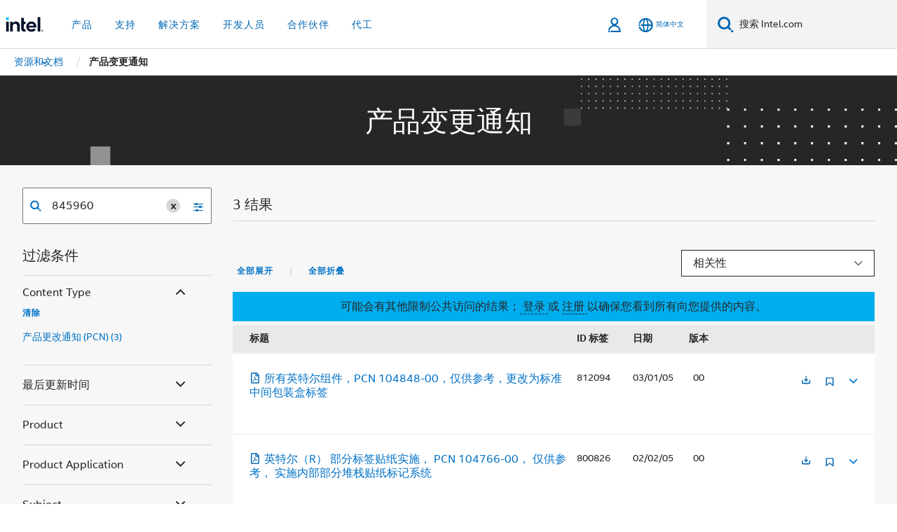

--- FILE ---
content_type: text/html;charset=utf-8
request_url: https://www.intel.cn/content/data/globalelements/CN/zh/sub-navigation/rdc-sub-nav.secondarynav.html
body_size: 727
content:























<div class="breadcrumb-fake-container">
    <div class="breadcrumb-bar-wrap-outer">
       <nav role="" aria-label="面包屑" class="breadcrumb-bar-wrap initialized">
                    <ol class="breadcrumb-bar scrolling-wrapper static-breadcrumb" aria-hidden="false">
                        
                            
                            <li class="menuitem haspopup"
                                data-level="breadcrumb-item-level1"
                                data-id="breadcrumb-item-level1-0">

                                <button href="#" data-wap_ref="rdc" aria-controls="rdc" aria-expanded="false" type="button">
                                    <span class="text">资源和文档</span>
                                    <span aria-hidden="true" class="caret" role="img"></span>
                                </button>
                                <div class="wrap">
                                    <ul class="breadcrumb-dropdown" aria-hidden="true" role="menu">
                                        
                                        
                                        
                                        








    
    
    
    
        
    
    
    
        
    
    
    <li class="item static-item-l2 "
        data-secure-subnav-link='none'  data-text="概述"
        data-link="/content/www/cn/zh/resources-documentation/developer.html"
        data-level="breadcrumb-item-level2"
        data-id="breadcrumb-item-level2-0"
        data-parent-id="breadcrumb-item-level1">
        
            
                <a data-wap_ref='home' href="/content/www/cn/zh/resources-documentation/developer.html" tabindex="0">
                    <span>概述</span>
                </a>
            
            
        
    </li>
    
    
    

                                    </ul>
                                </div>
                            </li>
                        
                    </ol>
                    <button title="previous item" class="nav-paddle nav-prev fa-angle-left" type="button"></button>
                    <button title="next item" class="nav-paddle nav-next fa-angle-right" type="button"></button>
        </nav>

        




















    </div>
</div>


--- FILE ---
content_type: application/javascript
request_url: https://www.intel.cn/etc.clientlibs/intel/clientlibs/bundles/resources/js/npm.object-assign.script.b60a664d.bundle.js
body_size: 342
content:
/*! For license information please see npm.object-assign.script.b60a664d.bundle.js.LICENSE.txt */
"use strict";(self.webpackChunkintel_library=self.webpackChunkintel_library||[]).push([[5745],{45228:function(r){var e=Object.getOwnPropertySymbols,t=Object.prototype.hasOwnProperty,n=Object.prototype.propertyIsEnumerable;r.exports=function(){try{if(!Object.assign)return!1;var r=new String("abc");if(r[5]="de","5"===Object.getOwnPropertyNames(r)[0])return!1;for(var e={},t=0;t<10;t++)e["_"+String.fromCharCode(t)]=t;if("0123456789"!==Object.getOwnPropertyNames(e).map(function(r){return e[r]}).join(""))return!1;var n={};return"abcdefghijklmnopqrst".split("").forEach(function(r){n[r]=r}),"abcdefghijklmnopqrst"===Object.keys(Object.assign({},n)).join("")}catch(r){return!1}}()?Object.assign:function(r,o){for(var c,a,i=function(r){if(null==r)throw new TypeError("Object.assign cannot be called with null or undefined");return Object(r)}(r),l=1;l<arguments.length;l++){for(var s in c=Object(arguments[l]))t.call(c,s)&&(i[s]=c[s]);if(e){a=e(c);for(var b=0;b<a.length;b++)n.call(c,a[b])&&(i[a[b]]=c[a[b]])}}return i}}}]);

--- FILE ---
content_type: application/x-javascript
request_url: https://www.intel.cn/content/dam/www/global/wap/tms/profile-prc/prod/fc1241264adf/a3ff88bfc270/25263682ef0f/RCf8f806819f9e458d9793adc94b57a26b-source.min.js
body_size: 712
content:
// For license information, see `RCf8f806819f9e458d9793adc94b57a26b-source.js` within the same directory.
_satellite.__registerScript('/content/dam/www/global/wap/tms/profile-prc/prod/fc1241264adf/a3ff88bfc270/25263682ef0f/RCf8f806819f9e458d9793adc94b57a26b-source.min.js', "(async a=>{a.wap_websdk=a.wap_websdk||{};const e={prod:{all:\"b8d26132-7918-4d14-9e5a-835f5dbf5c7c\",analytics:\"95d30dec-9f5d-4f8e-b747-aab5d9ca2f1d\",functional:\"27bd20a6-6733-4caf-a9a4-518079d9f6dc\",advertising:\"91275508-1db0-4970-8581-49bde33298f4\"},dev:{all:\"3fe4a344-22a3-4a1f-9e03-0f28d63cd552\",analytics:\"95e17e50-1e6d-4a51-90b2-1f8d4fb31b36\",functional:\"190a3fce-62e5-41f8-b751-fd4959ef60c7\",advertising:\"71eadf78-653d-42ae-93d3-cdfb6c0a4e8b\"}},d=\"prod\"===a.utag_data.wa_env?\"prod\":\"dev\";a.wap_websdk.getDataStreamId=()=>{const t=!!a.wap_tms.consent.isAnalyticsEnabled(),n=!!a.wap_tms.consent.isFunctionalEnabled()&&\"true\"===a.utag_data.target_load,s=!!a.wap_tms.consent.isAdvertisingEnabled();let i=\"\";return t&&n?i=\"all\":t?i=\"analytics\":n?i=\"functional\":s&&(i=\"advertising\"),e[d][i]},a.wap_websdk.isEnabled||(a.wap_websdk.edgeConfigId=a.wap_websdk.getDataStreamId(),a.wap_websdk.isEnabled=!!a.wap_websdk.edgeConfigId,a.wap_websdk.isEnabled&&a.alloy(\"configure\",{datastreamId:a.wap_websdk.edgeConfigId,edgeDomain:a.wap_tms.domain,idMigrationEnabled:!0,thirdPartyCookiesEnabled:!1,clickCollectionEnabled:!1,orgId:\"AD2A1C8B53308E600A490D4D@AdobeOrg\"})),a.wap_websdk.serverApi={getUrl:t=>{const n=t&&e[d][t]?e[d][t]:null;let s;return n&&(s=`https://${a.wap_tms.domainCookieLess}/ee/v2/interact?dataStreamId=${n}`),s},fetch:async(e,d)=>{let t;try{const n=a.wap_websdk.serverApi.getUrl(e);if(n){const a=await fetch(n,{method:\"POST\",headers:{\"Content-Type\":\"application/json\"},body:JSON.stringify(d)});a.ok&&(t=await a.json())}}catch{}return t}}})(window);");

--- FILE ---
content_type: application/javascript
request_url: https://www.intel.cn/etc.clientlibs/intel/clientlibs/bundles/resources/js/6216.script.32edb76f.bundle.js
body_size: 2429
content:
"use strict";(self.webpackChunkintel_library=self.webpackChunkintel_library||[]).push([[6216],{6216:function(e,t,a){a.d(t,{A:function(){return C}});var n=a(45458),s=a(23029),r=a(92901),o=a(56822),c=a(53954),i=a(85501),l=a(96540),d=a(44479),u=a(61105),m=a(81208),h=a(72505),g=a.n(h),p=(0,r.A)(function e(t){(0,s.A)(this,e),t=t||{},this.id=t.id||"",this.label=t.label||""}),f=function(){return(0,r.A)(function e(){(0,s.A)(this,e)},[{key:"getSalesForceAccounts",value:function(e,t){if(e&&t){var a=g().CancelToken.source();return g().get("/libs/apps/intel/grdc/accounts?q=".concat(e),{progress:!1,cancelToken:a.token}).then(function(e){if(null!=e.data&&200==e.status)if(e&&e.data&&!e.data.hasAccounts){var a=[];for(var n in e.data)a.push(new p({id:n,label:"".concat(e.data[n]," - ").concat(n)}));t(a)}else t([]);else t([])}),a}console.error("TargetedRequestFormService Invalid parameters for account servlet")}}])}();function v(){try{var e=!Boolean.prototype.valueOf.call(Reflect.construct(Boolean,[],function(){}))}catch(e){}return(v=function(){return!!e})()}var C=function(e){function t(e){var a,n,r,i;return(0,s.A)(this,t),n=this,r=t,i=[e],r=(0,c.A)(r),(a=(0,o.A)(n,v()?Reflect.construct(r,i||[],(0,c.A)(n).constructor):r.apply(n,i))).state={loadingContacts:!1,selectedContacts:[],filteredContacts:[],invalidCharactersInMessage:!1,messageEntered:!1,valid:!1},a.axiosToken=null,a.service=new f,a.removeSelectedContact=a.removeSelectedContact.bind(a),a.handleContactSearchChange=a.handleContactSearchChange.bind(a),a.handleContactSelected=a.handleContactSelected.bind(a),a.handleMessageTextChange=a.handleMessageTextChange.bind(a),a.handleOutsideClick=a.handleOutsideClick.bind(a),a.handleSubmit=a.handleSubmit.bind(a),a.getDataWap=a.getDataWap.bind(a),a.getLoadingSpinner=a.getLoadingSpinner.bind(a),a}return(0,i.A)(t,e),(0,r.A)(t,[{key:"validate",value:function(){0===this.state.selectedContacts.length||this.props.config.properties.messageRequired&&this.state.messageEntered}},{key:"componentDidMount",value:function(){document.addEventListener("click",this.handleOutsideClick,!1),document.body.classList.add("freeze-vertical-scroll"),this.props.control&&this.props.control(this)}},{key:"componentWillUnmount",value:function(){document.removeEventListener("click",this.handleOutsideClick,!1),document.body.classList.remove("freeze-vertical-scroll")}},{key:"removeSelectedContact",value:function(e){var t=e.currentTarget.dataset.index,a=(0,n.A)(this.state.selectedContacts).filter(function(e){return e.id!==t});this.setState({selectedContacts:a})}},{key:"handleContactSearchChange",value:function(e){var t,a=this,n=(null==e||null===(t=e.target)||void 0===t?void 0:t.value)||"";this.latestKeyword=n,n.length>2?(this.axiosToken&&this.axiosToken.cancel&&this.axiosToken.cancel("Change keyword ".concat(n)),this.setState({loadingContacts:!0}),this.axiosToken=this.service.getSalesForceAccounts(n,function(e){if(a.latestKeyword!==n||a.latestKeyword.length<3)a.setState({filteredContacts:[],loadingContacts:!1});else{var t,s=[];a.axiosToken=null,a.setState({loadingContacts:!1}),e&&e.length&&e.filter&&(s=null!==(t=a.state.selectedContacts)&&void 0!==t&&t.length?e.filter(function(e){return!a.state.selectedContacts.find(function(t){return e.id===t.id})}):e),s=s.splice(0,a.props.config.properties.maxContactSuggestions),a.setState({filteredContacts:s})}})):this.setState({filteredContacts:[]})}},{key:"handleContactSelected",value:function(e){if(e&&e.currentTarget&&e.currentTarget.dataset&&e.currentTarget.dataset.index){var t=e.currentTarget.dataset.index;if(this.state.filteredContacts&&this.state.filteredContacts.find){var a=this.state.filteredContacts.filter(function(e){return e.id==t});this.setState(function(e){return{selectedContacts:[].concat((0,n.A)(e.selectedContacts),(0,n.A)(a)),filteredContacts:[]}}),this.contactsSearch.value=""}else console.error("TargetedRequestForm handleContactSelected Not able to find a contact")}else console.error("TargetedRequestForm handleContactSelected no selected contact")}},{key:"handleMessageTextChange",value:function(e){var t=e.target.value,a=!1,n=!1;t.length>0&&(a=this.props.config.properties.invalidCharacterPatterns.reduce(function(e,a){return e||t.match(a)},!1),n=!0),this.setState({invalidCharactersInMessage:a,messageEntered:n})}},{key:"handleOutsideClick",value:function(e){var t;null!=this&&null!==(t=this.props)&&void 0!==t&&t.avoidOutsideItem&&e.target===this.props.avoidOutsideItem||!this.modal.contains(e.target)&&document.contains(e.target)&&this.props.cancelModal()}},{key:"handleSubmit",value:function(){this.props.submitModal({contacts:(0,n.A)(this.state.selectedContacts),message:this.message.value,item:this.props.shareItem?this.props.shareItem:{}})}},{key:"renderInstructions",value:function(e){var t=0;return e.map(function(e){return l.createElement("p",{className:"targeted-request-form__body-paragraph",key:"instruction"+t++},e)})}},{key:"renderItemTitle",value:function(e){return l.createElement("p",{className:"targeted-request-form__body-paragraph",key:"share-item-title"},l.createElement("strong",null,e))}},{key:"renderSelectedContacts",value:function(e){var t=this;return e.map(function(e){return l.createElement("li",{key:"selectedContact"+e.id,className:"targeted-request-form__selected-contact-item"},l.createElement("div",{className:"form-group d-flex targeted-request-form__selected-contact-value"},l.createElement("span",{className:"flex-grow-1"},e.label),l.createElement("span",{className:"fa-cancel targeted-request-form__selected-contact-remove","data-index":e.id,onClick:t.removeSelectedContact})))})}},{key:"renderFilteredContacts",value:function(e){var t=this;return e.map(function(e){return l.createElement("li",{key:"contactOption"+e.id,className:"targeted-request-form__contact-option-item",onClick:t.handleContactSelected,"data-index":e.id},l.createElement("p",{className:"targeted-request-form__contact-option-paragraph"},e.label))})}},{key:"getDataWap",value:function(){var e={};return this.props.documentId&&(e.id=this.props.documentId),JSON.stringify(e)}},{key:"getLoadingSpinner",value:function(){return this.state.loadingContacts?l.createElement("div",{className:"targeted-request-form__loading-spinner"}):null}},{key:"render",value:function(){var e=this;return l.createElement("div",{className:"targeted-request-form wrapper"},l.createElement("div",{className:"targeted-request-form text-left",role:"dialog"},l.createElement("div",{className:"targeted-request-form__background-overlay"}),l.createElement("div",{className:"targeted-request-form__modal-wrapper",role:"document"},l.createElement(m.A,{className:"targeted-request-form__modal-content",noValidate:!0,ref:function(t){e.modal=t}},l.createElement("section",{className:"targeted-request-form__heading"},l.createElement(d.A,null,l.createElement("div",{className:"col-xs-12 col-lg-6 order-2 order-lg-1 mt-3 mt-lg-0"},l.createElement("h3",{className:"targeted-request-form__modal-title"},this.props.config.text.heading.title)),l.createElement("div",{className:"text-lg-right col-xs-12 col-lg-6 text-center order-1 order-lg-2"},l.createElement("button",{type:"button",className:"btn targeted-request-form__button targeted-request-form__button--inline",onClick:this.props.cancelModal},this.props.config.text.heading.cancelLabel),l.createElement("button",{"data-wap":this.getDataWap(),"data-wap_ref":"send_request",type:"button",className:"btn targeted-request-form__button targeted-request-form__button--submit ml-3",disabled:this.props.config.properties.messageRequired&&!this.state.messageEntered||this.state.invalidCharactersInMessage||this.state.selectedContacts.length<1,onClick:this.handleSubmit},this.props.config.text.heading.submitLabel)))),l.createElement("section",{className:"targeted-request-form__body"},l.createElement(d.A,null,l.createElement(u.A,{className:"col-xs-12"},this.props.shareItem&&this.props.shareItem.title?this.renderItemTitle(this.props.shareItem.title):this.renderInstructions(this.props.config.text.heading.instructions))),l.createElement(d.A,null,l.createElement("div",{className:"col-xs-12 col-lg-6"},l.createElement("h4",{className:"targeted-request-form__section-title"},this.props.config.text.contactSelection.title),this.renderInstructions(this.props.config.text.contactSelection.instructions),l.createElement("div",{className:"form-group form-inline targeted-request-form__contacts-input-wrapper"},l.createElement("input",{type:"text",className:"form-control flex-grow-1",placeholder:this.props.config.text.contactSelection.searchPlaceholder,onChange:this.handleContactSearchChange,disabled:this.state.selectedContacts.length>=this.props.config.properties.maxContacts,ref:function(t){e.contactsSearch=t}}),this.getLoadingSpinner()),this.state.filteredContacts.length>0&&l.createElement("div",{className:"position-relative targeted-request-form__contacts-list-container"},l.createElement("ul",{className:"targeted-request-form__contact-option-list"},this.renderFilteredContacts(this.state.filteredContacts))),this.state.selectedContacts.length>0&&l.createElement("ul",{className:"targeted-request-form__selected-contact-list"},this.renderSelectedContacts(this.state.selectedContacts)),this.state.selectedContacts.length>=this.props.config.properties.maxContacts&&l.createElement("p",{className:"targeted-request-form__body-paragraph targeted-request-form__validation-failed"},this.props.config.text.contactSelection.validation.maxContactsReached)),l.createElement("div",{className:"col-xs-12 col-lg-6"},l.createElement("h4",{className:"targeted-request-form__section-title"},this.props.config.text.message.title),this.renderInstructions(this.props.config.text.message.instructions),l.createElement("textarea",{className:"form-control mb-2 targeted-request-form__message-area",rows:"6",onChange:this.handleMessageTextChange,ref:function(t){return e.message=t}}),this.state.invalidCharactersInMessage&&l.createElement("p",{className:"targeted-request-form__body-paragraph targeted-request-form__validation-failed"},this.props.config.text.message.validation.invalidCharacters))))))))}}])}(l.Component)}}]);

--- FILE ---
content_type: application/javascript
request_url: https://www.intel.cn/etc.clientlibs/intel/clientlibs/bundles/resources/js/npm.memoize-one.script.c8bd22a3.bundle.js
body_size: 39
content:
"use strict";(self.webpackChunkintel_library=self.webpackChunkintel_library||[]).push([[6815],{41811:function(n,r){var t=Number.isNaN||function(n){return"number"==typeof n&&n!=n};function e(n,r){return n===r||!(!t(n)||!t(r))}function u(n,r){if(n.length!==r.length)return!1;for(var t=0;t<n.length;t++)if(!e(n[t],r[t]))return!1;return!0}r.A=function(n,r){var t;void 0===r&&(r=u);var e,i=[],f=!1;return function(){for(var u=[],a=0;a<arguments.length;a++)u[a]=arguments[a];return f&&t===this&&r(u,i)||(e=n.apply(this,u),f=!0,t=this,i=u),e}}}}]);